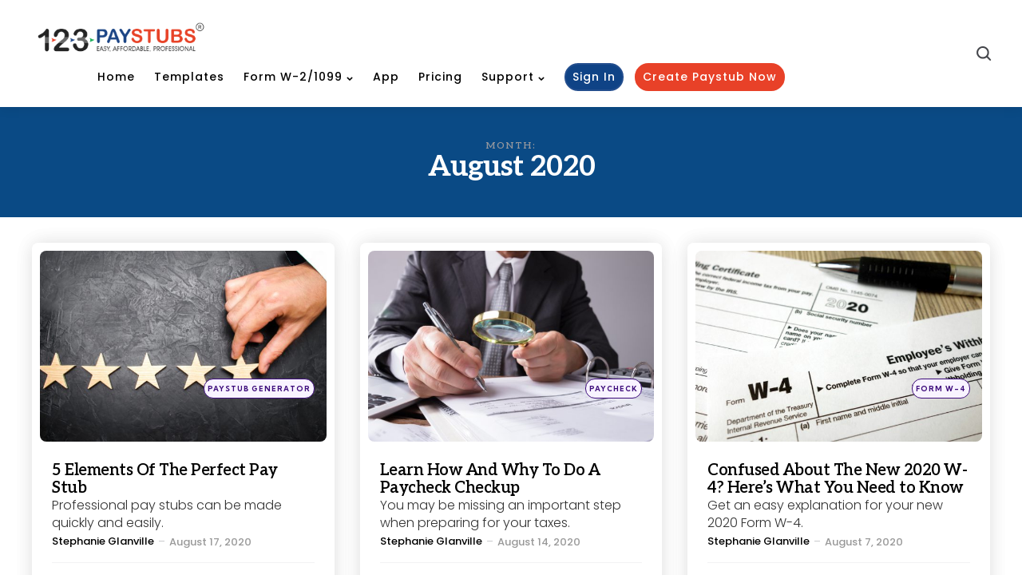

--- FILE ---
content_type: text/html; charset=UTF-8
request_url: https://blog.123paystubs.com/2020/08/
body_size: 12743
content:
<!DOCTYPE html>
<html lang="en-US">
<head> 


<!-- Google Tag Manager -->
<script>(function(w,d,s,l,i){w[l]=w[l]||[];w[l].push({'gtm.start':	
new Date().getTime(),event:'gtm.js'});var f=d.getElementsByTagName(s)[0],	
j=d.createElement(s),dl=l!='dataLayer'?'&l='+l:'';j.async=true;j.src=	
'https://www.googletagmanager.com/gtm.js?id='+i+dl;f.parentNode.insertBefore(j,f);	
})(window,document,'script','dataLayer','GTM-TV3GJ3Q');</script>	
<!-- End Google Tag Manager -->



<meta charset="UTF-8">
<meta name="viewport" content="width=device-width, initial-scale=1.0">
<meta name="yandex-verification" content="712e32c8cc62b979" /> 
<meta name="msvalidate.01" content="1709FC5E4A8339F2344DD01F9C03AEFB" />
<link rel="profile" href="https://gmpg.org/xfn/11">

<title>August 2020 &#8211; 123PayStubs Blog</title>
<meta name='robots' content='max-image-preview:large' />
	<style>img:is([sizes="auto" i], [sizes^="auto," i]) { contain-intrinsic-size: 3000px 1500px }</style>
	<link rel='dns-prefetch' href='//fonts.googleapis.com' />
<link rel="alternate" type="application/rss+xml" title="123PayStubs Blog &raquo; Feed" href="https://blog.123paystubs.com/feed/" />
<link rel="alternate" type="application/rss+xml" title="123PayStubs Blog &raquo; Comments Feed" href="https://blog.123paystubs.com/comments/feed/" />
<script type="text/javascript">
/* <![CDATA[ */
window._wpemojiSettings = {"baseUrl":"https:\/\/s.w.org\/images\/core\/emoji\/15.0.3\/72x72\/","ext":".png","svgUrl":"https:\/\/s.w.org\/images\/core\/emoji\/15.0.3\/svg\/","svgExt":".svg","source":{"concatemoji":"https:\/\/blog.123paystubs.com\/wp-includes\/js\/wp-emoji-release.min.js?ver=6.7.4"}};
/*! This file is auto-generated */
!function(i,n){var o,s,e;function c(e){try{var t={supportTests:e,timestamp:(new Date).valueOf()};sessionStorage.setItem(o,JSON.stringify(t))}catch(e){}}function p(e,t,n){e.clearRect(0,0,e.canvas.width,e.canvas.height),e.fillText(t,0,0);var t=new Uint32Array(e.getImageData(0,0,e.canvas.width,e.canvas.height).data),r=(e.clearRect(0,0,e.canvas.width,e.canvas.height),e.fillText(n,0,0),new Uint32Array(e.getImageData(0,0,e.canvas.width,e.canvas.height).data));return t.every(function(e,t){return e===r[t]})}function u(e,t,n){switch(t){case"flag":return n(e,"\ud83c\udff3\ufe0f\u200d\u26a7\ufe0f","\ud83c\udff3\ufe0f\u200b\u26a7\ufe0f")?!1:!n(e,"\ud83c\uddfa\ud83c\uddf3","\ud83c\uddfa\u200b\ud83c\uddf3")&&!n(e,"\ud83c\udff4\udb40\udc67\udb40\udc62\udb40\udc65\udb40\udc6e\udb40\udc67\udb40\udc7f","\ud83c\udff4\u200b\udb40\udc67\u200b\udb40\udc62\u200b\udb40\udc65\u200b\udb40\udc6e\u200b\udb40\udc67\u200b\udb40\udc7f");case"emoji":return!n(e,"\ud83d\udc26\u200d\u2b1b","\ud83d\udc26\u200b\u2b1b")}return!1}function f(e,t,n){var r="undefined"!=typeof WorkerGlobalScope&&self instanceof WorkerGlobalScope?new OffscreenCanvas(300,150):i.createElement("canvas"),a=r.getContext("2d",{willReadFrequently:!0}),o=(a.textBaseline="top",a.font="600 32px Arial",{});return e.forEach(function(e){o[e]=t(a,e,n)}),o}function t(e){var t=i.createElement("script");t.src=e,t.defer=!0,i.head.appendChild(t)}"undefined"!=typeof Promise&&(o="wpEmojiSettingsSupports",s=["flag","emoji"],n.supports={everything:!0,everythingExceptFlag:!0},e=new Promise(function(e){i.addEventListener("DOMContentLoaded",e,{once:!0})}),new Promise(function(t){var n=function(){try{var e=JSON.parse(sessionStorage.getItem(o));if("object"==typeof e&&"number"==typeof e.timestamp&&(new Date).valueOf()<e.timestamp+604800&&"object"==typeof e.supportTests)return e.supportTests}catch(e){}return null}();if(!n){if("undefined"!=typeof Worker&&"undefined"!=typeof OffscreenCanvas&&"undefined"!=typeof URL&&URL.createObjectURL&&"undefined"!=typeof Blob)try{var e="postMessage("+f.toString()+"("+[JSON.stringify(s),u.toString(),p.toString()].join(",")+"));",r=new Blob([e],{type:"text/javascript"}),a=new Worker(URL.createObjectURL(r),{name:"wpTestEmojiSupports"});return void(a.onmessage=function(e){c(n=e.data),a.terminate(),t(n)})}catch(e){}c(n=f(s,u,p))}t(n)}).then(function(e){for(var t in e)n.supports[t]=e[t],n.supports.everything=n.supports.everything&&n.supports[t],"flag"!==t&&(n.supports.everythingExceptFlag=n.supports.everythingExceptFlag&&n.supports[t]);n.supports.everythingExceptFlag=n.supports.everythingExceptFlag&&!n.supports.flag,n.DOMReady=!1,n.readyCallback=function(){n.DOMReady=!0}}).then(function(){return e}).then(function(){var e;n.supports.everything||(n.readyCallback(),(e=n.source||{}).concatemoji?t(e.concatemoji):e.wpemoji&&e.twemoji&&(t(e.twemoji),t(e.wpemoji)))}))}((window,document),window._wpemojiSettings);
/* ]]> */
</script>
<style id='wp-emoji-styles-inline-css' type='text/css'>

	img.wp-smiley, img.emoji {
		display: inline !important;
		border: none !important;
		box-shadow: none !important;
		height: 1em !important;
		width: 1em !important;
		margin: 0 0.07em !important;
		vertical-align: -0.1em !important;
		background: none !important;
		padding: 0 !important;
	}
</style>
<link rel='stylesheet' id='wp-block-library-css' href='https://blog.123paystubs.com/wp-includes/css/dist/block-library/style.min.css?ver=6.7.4' type='text/css' media='all' />
<style id='wp-block-library-theme-inline-css' type='text/css'>
.wp-block-audio :where(figcaption){color:#555;font-size:13px;text-align:center}.is-dark-theme .wp-block-audio :where(figcaption){color:#ffffffa6}.wp-block-audio{margin:0 0 1em}.wp-block-code{border:1px solid #ccc;border-radius:4px;font-family:Menlo,Consolas,monaco,monospace;padding:.8em 1em}.wp-block-embed :where(figcaption){color:#555;font-size:13px;text-align:center}.is-dark-theme .wp-block-embed :where(figcaption){color:#ffffffa6}.wp-block-embed{margin:0 0 1em}.blocks-gallery-caption{color:#555;font-size:13px;text-align:center}.is-dark-theme .blocks-gallery-caption{color:#ffffffa6}:root :where(.wp-block-image figcaption){color:#555;font-size:13px;text-align:center}.is-dark-theme :root :where(.wp-block-image figcaption){color:#ffffffa6}.wp-block-image{margin:0 0 1em}.wp-block-pullquote{border-bottom:4px solid;border-top:4px solid;color:currentColor;margin-bottom:1.75em}.wp-block-pullquote cite,.wp-block-pullquote footer,.wp-block-pullquote__citation{color:currentColor;font-size:.8125em;font-style:normal;text-transform:uppercase}.wp-block-quote{border-left:.25em solid;margin:0 0 1.75em;padding-left:1em}.wp-block-quote cite,.wp-block-quote footer{color:currentColor;font-size:.8125em;font-style:normal;position:relative}.wp-block-quote:where(.has-text-align-right){border-left:none;border-right:.25em solid;padding-left:0;padding-right:1em}.wp-block-quote:where(.has-text-align-center){border:none;padding-left:0}.wp-block-quote.is-large,.wp-block-quote.is-style-large,.wp-block-quote:where(.is-style-plain){border:none}.wp-block-search .wp-block-search__label{font-weight:700}.wp-block-search__button{border:1px solid #ccc;padding:.375em .625em}:where(.wp-block-group.has-background){padding:1.25em 2.375em}.wp-block-separator.has-css-opacity{opacity:.4}.wp-block-separator{border:none;border-bottom:2px solid;margin-left:auto;margin-right:auto}.wp-block-separator.has-alpha-channel-opacity{opacity:1}.wp-block-separator:not(.is-style-wide):not(.is-style-dots){width:100px}.wp-block-separator.has-background:not(.is-style-dots){border-bottom:none;height:1px}.wp-block-separator.has-background:not(.is-style-wide):not(.is-style-dots){height:2px}.wp-block-table{margin:0 0 1em}.wp-block-table td,.wp-block-table th{word-break:normal}.wp-block-table :where(figcaption){color:#555;font-size:13px;text-align:center}.is-dark-theme .wp-block-table :where(figcaption){color:#ffffffa6}.wp-block-video :where(figcaption){color:#555;font-size:13px;text-align:center}.is-dark-theme .wp-block-video :where(figcaption){color:#ffffffa6}.wp-block-video{margin:0 0 1em}:root :where(.wp-block-template-part.has-background){margin-bottom:0;margin-top:0;padding:1.25em 2.375em}
</style>
<style id='classic-theme-styles-inline-css' type='text/css'>
/*! This file is auto-generated */
.wp-block-button__link{color:#fff;background-color:#32373c;border-radius:9999px;box-shadow:none;text-decoration:none;padding:calc(.667em + 2px) calc(1.333em + 2px);font-size:1.125em}.wp-block-file__button{background:#32373c;color:#fff;text-decoration:none}
</style>
<style id='global-styles-inline-css' type='text/css'>
:root{--wp--preset--aspect-ratio--square: 1;--wp--preset--aspect-ratio--4-3: 4/3;--wp--preset--aspect-ratio--3-4: 3/4;--wp--preset--aspect-ratio--3-2: 3/2;--wp--preset--aspect-ratio--2-3: 2/3;--wp--preset--aspect-ratio--16-9: 16/9;--wp--preset--aspect-ratio--9-16: 9/16;--wp--preset--color--black: #000000;--wp--preset--color--cyan-bluish-gray: #abb8c3;--wp--preset--color--white: #ffffff;--wp--preset--color--pale-pink: #f78da7;--wp--preset--color--vivid-red: #cf2e2e;--wp--preset--color--luminous-vivid-orange: #ff6900;--wp--preset--color--luminous-vivid-amber: #fcb900;--wp--preset--color--light-green-cyan: #7bdcb5;--wp--preset--color--vivid-green-cyan: #00d084;--wp--preset--color--pale-cyan-blue: #8ed1fc;--wp--preset--color--vivid-cyan-blue: #0693e3;--wp--preset--color--vivid-purple: #9b51e0;--wp--preset--color--primary-theme-color: #000000;--wp--preset--color--secondary-theme-color: #ff7887;--wp--preset--color--tertiary-theme-color: #ffb14f;--wp--preset--color--very-dark-grey: #131315;--wp--preset--color--dark-grey: #45464b;--wp--preset--color--medium-grey: #94979e;--wp--preset--color--light-grey: #cfd0d2;--wp--preset--color--very-light-grey: #f2f2f3;--wp--preset--gradient--vivid-cyan-blue-to-vivid-purple: linear-gradient(135deg,rgba(6,147,227,1) 0%,rgb(155,81,224) 100%);--wp--preset--gradient--light-green-cyan-to-vivid-green-cyan: linear-gradient(135deg,rgb(122,220,180) 0%,rgb(0,208,130) 100%);--wp--preset--gradient--luminous-vivid-amber-to-luminous-vivid-orange: linear-gradient(135deg,rgba(252,185,0,1) 0%,rgba(255,105,0,1) 100%);--wp--preset--gradient--luminous-vivid-orange-to-vivid-red: linear-gradient(135deg,rgba(255,105,0,1) 0%,rgb(207,46,46) 100%);--wp--preset--gradient--very-light-gray-to-cyan-bluish-gray: linear-gradient(135deg,rgb(238,238,238) 0%,rgb(169,184,195) 100%);--wp--preset--gradient--cool-to-warm-spectrum: linear-gradient(135deg,rgb(74,234,220) 0%,rgb(151,120,209) 20%,rgb(207,42,186) 40%,rgb(238,44,130) 60%,rgb(251,105,98) 80%,rgb(254,248,76) 100%);--wp--preset--gradient--blush-light-purple: linear-gradient(135deg,rgb(255,206,236) 0%,rgb(152,150,240) 100%);--wp--preset--gradient--blush-bordeaux: linear-gradient(135deg,rgb(254,205,165) 0%,rgb(254,45,45) 50%,rgb(107,0,62) 100%);--wp--preset--gradient--luminous-dusk: linear-gradient(135deg,rgb(255,203,112) 0%,rgb(199,81,192) 50%,rgb(65,88,208) 100%);--wp--preset--gradient--pale-ocean: linear-gradient(135deg,rgb(255,245,203) 0%,rgb(182,227,212) 50%,rgb(51,167,181) 100%);--wp--preset--gradient--electric-grass: linear-gradient(135deg,rgb(202,248,128) 0%,rgb(113,206,126) 100%);--wp--preset--gradient--midnight: linear-gradient(135deg,rgb(2,3,129) 0%,rgb(40,116,252) 100%);--wp--preset--font-size--small: 13px;--wp--preset--font-size--medium: 20px;--wp--preset--font-size--large: 36px;--wp--preset--font-size--x-large: 42px;--wp--preset--spacing--20: 0.44rem;--wp--preset--spacing--30: 0.67rem;--wp--preset--spacing--40: 1rem;--wp--preset--spacing--50: 1.5rem;--wp--preset--spacing--60: 2.25rem;--wp--preset--spacing--70: 3.38rem;--wp--preset--spacing--80: 5.06rem;--wp--preset--shadow--natural: 6px 6px 9px rgba(0, 0, 0, 0.2);--wp--preset--shadow--deep: 12px 12px 50px rgba(0, 0, 0, 0.4);--wp--preset--shadow--sharp: 6px 6px 0px rgba(0, 0, 0, 0.2);--wp--preset--shadow--outlined: 6px 6px 0px -3px rgba(255, 255, 255, 1), 6px 6px rgba(0, 0, 0, 1);--wp--preset--shadow--crisp: 6px 6px 0px rgba(0, 0, 0, 1);}:where(.is-layout-flex){gap: 0.5em;}:where(.is-layout-grid){gap: 0.5em;}body .is-layout-flex{display: flex;}.is-layout-flex{flex-wrap: wrap;align-items: center;}.is-layout-flex > :is(*, div){margin: 0;}body .is-layout-grid{display: grid;}.is-layout-grid > :is(*, div){margin: 0;}:where(.wp-block-columns.is-layout-flex){gap: 2em;}:where(.wp-block-columns.is-layout-grid){gap: 2em;}:where(.wp-block-post-template.is-layout-flex){gap: 1.25em;}:where(.wp-block-post-template.is-layout-grid){gap: 1.25em;}.has-black-color{color: var(--wp--preset--color--black) !important;}.has-cyan-bluish-gray-color{color: var(--wp--preset--color--cyan-bluish-gray) !important;}.has-white-color{color: var(--wp--preset--color--white) !important;}.has-pale-pink-color{color: var(--wp--preset--color--pale-pink) !important;}.has-vivid-red-color{color: var(--wp--preset--color--vivid-red) !important;}.has-luminous-vivid-orange-color{color: var(--wp--preset--color--luminous-vivid-orange) !important;}.has-luminous-vivid-amber-color{color: var(--wp--preset--color--luminous-vivid-amber) !important;}.has-light-green-cyan-color{color: var(--wp--preset--color--light-green-cyan) !important;}.has-vivid-green-cyan-color{color: var(--wp--preset--color--vivid-green-cyan) !important;}.has-pale-cyan-blue-color{color: var(--wp--preset--color--pale-cyan-blue) !important;}.has-vivid-cyan-blue-color{color: var(--wp--preset--color--vivid-cyan-blue) !important;}.has-vivid-purple-color{color: var(--wp--preset--color--vivid-purple) !important;}.has-black-background-color{background-color: var(--wp--preset--color--black) !important;}.has-cyan-bluish-gray-background-color{background-color: var(--wp--preset--color--cyan-bluish-gray) !important;}.has-white-background-color{background-color: var(--wp--preset--color--white) !important;}.has-pale-pink-background-color{background-color: var(--wp--preset--color--pale-pink) !important;}.has-vivid-red-background-color{background-color: var(--wp--preset--color--vivid-red) !important;}.has-luminous-vivid-orange-background-color{background-color: var(--wp--preset--color--luminous-vivid-orange) !important;}.has-luminous-vivid-amber-background-color{background-color: var(--wp--preset--color--luminous-vivid-amber) !important;}.has-light-green-cyan-background-color{background-color: var(--wp--preset--color--light-green-cyan) !important;}.has-vivid-green-cyan-background-color{background-color: var(--wp--preset--color--vivid-green-cyan) !important;}.has-pale-cyan-blue-background-color{background-color: var(--wp--preset--color--pale-cyan-blue) !important;}.has-vivid-cyan-blue-background-color{background-color: var(--wp--preset--color--vivid-cyan-blue) !important;}.has-vivid-purple-background-color{background-color: var(--wp--preset--color--vivid-purple) !important;}.has-black-border-color{border-color: var(--wp--preset--color--black) !important;}.has-cyan-bluish-gray-border-color{border-color: var(--wp--preset--color--cyan-bluish-gray) !important;}.has-white-border-color{border-color: var(--wp--preset--color--white) !important;}.has-pale-pink-border-color{border-color: var(--wp--preset--color--pale-pink) !important;}.has-vivid-red-border-color{border-color: var(--wp--preset--color--vivid-red) !important;}.has-luminous-vivid-orange-border-color{border-color: var(--wp--preset--color--luminous-vivid-orange) !important;}.has-luminous-vivid-amber-border-color{border-color: var(--wp--preset--color--luminous-vivid-amber) !important;}.has-light-green-cyan-border-color{border-color: var(--wp--preset--color--light-green-cyan) !important;}.has-vivid-green-cyan-border-color{border-color: var(--wp--preset--color--vivid-green-cyan) !important;}.has-pale-cyan-blue-border-color{border-color: var(--wp--preset--color--pale-cyan-blue) !important;}.has-vivid-cyan-blue-border-color{border-color: var(--wp--preset--color--vivid-cyan-blue) !important;}.has-vivid-purple-border-color{border-color: var(--wp--preset--color--vivid-purple) !important;}.has-vivid-cyan-blue-to-vivid-purple-gradient-background{background: var(--wp--preset--gradient--vivid-cyan-blue-to-vivid-purple) !important;}.has-light-green-cyan-to-vivid-green-cyan-gradient-background{background: var(--wp--preset--gradient--light-green-cyan-to-vivid-green-cyan) !important;}.has-luminous-vivid-amber-to-luminous-vivid-orange-gradient-background{background: var(--wp--preset--gradient--luminous-vivid-amber-to-luminous-vivid-orange) !important;}.has-luminous-vivid-orange-to-vivid-red-gradient-background{background: var(--wp--preset--gradient--luminous-vivid-orange-to-vivid-red) !important;}.has-very-light-gray-to-cyan-bluish-gray-gradient-background{background: var(--wp--preset--gradient--very-light-gray-to-cyan-bluish-gray) !important;}.has-cool-to-warm-spectrum-gradient-background{background: var(--wp--preset--gradient--cool-to-warm-spectrum) !important;}.has-blush-light-purple-gradient-background{background: var(--wp--preset--gradient--blush-light-purple) !important;}.has-blush-bordeaux-gradient-background{background: var(--wp--preset--gradient--blush-bordeaux) !important;}.has-luminous-dusk-gradient-background{background: var(--wp--preset--gradient--luminous-dusk) !important;}.has-pale-ocean-gradient-background{background: var(--wp--preset--gradient--pale-ocean) !important;}.has-electric-grass-gradient-background{background: var(--wp--preset--gradient--electric-grass) !important;}.has-midnight-gradient-background{background: var(--wp--preset--gradient--midnight) !important;}.has-small-font-size{font-size: var(--wp--preset--font-size--small) !important;}.has-medium-font-size{font-size: var(--wp--preset--font-size--medium) !important;}.has-large-font-size{font-size: var(--wp--preset--font-size--large) !important;}.has-x-large-font-size{font-size: var(--wp--preset--font-size--x-large) !important;}
:where(.wp-block-post-template.is-layout-flex){gap: 1.25em;}:where(.wp-block-post-template.is-layout-grid){gap: 1.25em;}
:where(.wp-block-columns.is-layout-flex){gap: 2em;}:where(.wp-block-columns.is-layout-grid){gap: 2em;}
:root :where(.wp-block-pullquote){font-size: 1.5em;line-height: 1.6;}
</style>
<link rel='stylesheet' id='normalize-css' href='https://blog.123paystubs.com/wp-content/themes/zosia/css/normalize.css?ver=1.0.0' type='text/css' media='all' />
<link rel='stylesheet' id='fontello-css' href='https://blog.123paystubs.com/wp-content/themes/zosia/css/fontello/css/fontello.css' type='text/css' media='all' />
<link rel='stylesheet' id='zosia-google-font-kumbh-css' href='https://fonts.googleapis.com/css2?family=Kumbh+Sans%3Awght%40400%3B500%3B600%3B700&#038;display=swap&#038;ver=1.0.0' type='text/css' media='all' />
<link rel='stylesheet' id='zosia-google-font-opensans-css' href='https://fonts.googleapis.com/css2?family=Open+Sans%3Aital%2Cwght%400%2C400%3B0%2C600%3B0%2C700%3B1%2C400%3B1%2C700&#038;display=swap&#038;ver=1.0.0' type='text/css' media='all' />
<link rel='stylesheet' id='zosia-core-style-css' href='https://blog.123paystubs.com/wp-content/themes/zosia/style.css?ver=1.2.3' type='text/css' media='all' />
<link rel='stylesheet' id='zosia-theme-style-css' href='https://blog.123paystubs.com/wp-content/themes/zosia/css/zosia.css?ver=1.2.1' type='text/css' media='all' />
<link rel='stylesheet' id='zosia-gutenberg-css' href='https://blog.123paystubs.com/wp-content/themes/zosia/css/gutenberg.css?ver=1.0.0' type='text/css' media='all' />
<link rel='stylesheet' id='slick-css' href='https://blog.123paystubs.com/wp-content/themes/zosia/css/slick.css?ver=1.0.0' type='text/css' media='all' />
<link rel='stylesheet' id='google-fonts-css' href='https://fonts.googleapis.com/css2?family=Poppins%3Aital%2Cwght%400%2C100%3B0%2C200%3B0%2C300%3B0%2C400%3B0%2C500%3B0%2C600%3B0%2C700%3B0%2C800%3B0%2C900&#038;display=swap&#038;ver=6.7.4' type='text/css' media='all' />
<link rel='stylesheet' id='heateor_sss_frontend_css-css' href='https://blog.123paystubs.com/wp-content/plugins/sassy-social-share/public/css/sassy-social-share-public.css?ver=3.3.79' type='text/css' media='all' />
<style id='heateor_sss_frontend_css-inline-css' type='text/css'>
.heateor_sss_button_instagram span.heateor_sss_svg,a.heateor_sss_instagram span.heateor_sss_svg{background:radial-gradient(circle at 30% 107%,#fdf497 0,#fdf497 5%,#fd5949 45%,#d6249f 60%,#285aeb 90%)}.heateor_sss_horizontal_sharing .heateor_sss_svg,.heateor_sss_standard_follow_icons_container .heateor_sss_svg{color:#fff;border-width:0px;border-style:solid;border-color:transparent}.heateor_sss_horizontal_sharing .heateorSssTCBackground{color:#666}.heateor_sss_horizontal_sharing span.heateor_sss_svg:hover,.heateor_sss_standard_follow_icons_container span.heateor_sss_svg:hover{border-color:transparent;}.heateor_sss_vertical_sharing span.heateor_sss_svg,.heateor_sss_floating_follow_icons_container span.heateor_sss_svg{color:#fff;border-width:0px;border-style:solid;border-color:transparent;}.heateor_sss_vertical_sharing .heateorSssTCBackground{color:#666;}.heateor_sss_vertical_sharing span.heateor_sss_svg:hover,.heateor_sss_floating_follow_icons_container span.heateor_sss_svg:hover{border-color:transparent;}@media screen and (max-width:783px) {.heateor_sss_vertical_sharing{display:none!important}}
</style>
<script type="text/javascript" src="https://blog.123paystubs.com/wp-includes/js/jquery/jquery.min.js?ver=3.7.1" id="jquery-core-js"></script>
<script type="text/javascript" src="https://blog.123paystubs.com/wp-includes/js/jquery/jquery-migrate.min.js?ver=3.4.1" id="jquery-migrate-js"></script>
<script type="text/javascript" src="https://blog.123paystubs.com/wp-content/themes/zosia/js/slick.min.js?ver=1.0.0" id="slick-js"></script>
<script type="text/javascript" src="https://blog.123paystubs.com/wp-content/themes/zosia/js/main.js?ver=1.0.0" id="zosia-main-js"></script>
<link rel="https://api.w.org/" href="https://blog.123paystubs.com/wp-json/" /><link rel="EditURI" type="application/rsd+xml" title="RSD" href="https://blog.123paystubs.com/xmlrpc.php?rsd" />
<meta name="generator" content="WordPress 6.7.4" />
<style type="text/css" id="zosia-custom-css-vars">
:root {
--post-background:#ffffff;
--logo-font-size:10px;
--custom-logo-width-mobile:248px;
--content-max-width:1100px;
}
</style>
<link rel="icon" href="https://blog.123paystubs.com/wp-content/uploads/2020/04/favicon-1.png" sizes="32x32" />
<link rel="icon" href="https://blog.123paystubs.com/wp-content/uploads/2020/04/favicon-1.png" sizes="192x192" />
<link rel="apple-touch-icon" href="https://blog.123paystubs.com/wp-content/uploads/2020/04/favicon-1.png" />
<meta name="msapplication-TileImage" content="https://blog.123paystubs.com/wp-content/uploads/2020/04/favicon-1.png" />
		<style type="text/css" id="wp-custom-css">
			.custom-logo{width:150px;}
html, body{overflow-x:hidden;}
body {
    font-family: 'Poppins', sans-serif !important;
}

h1, h2, h3, h4, h5, h6 {
    font-family: 'Aleo', sans-serif !important;
}
a.wp-block-latest-posts__post-title{
	  font-family: 'Aleo', sans-serif !important;
}
.entry-content {
    color: #333;
    font-weight: 300;
    font-size: 16px;
}
.entry-meta a[class*="cat-link"], .entry-meta.before-title a {

    background: #dbdbff;
	  font-size:9px;
	  font-weight:700;
	  padding:6px 4px;
}
li.entry-meta-date {
    color: #333;
}
.primary-menu-container a:hover {
   color:#D64000
}
a.button.read-more {
    color:#0E4678;
	  text-decoration:underline;
	  font-size:14px;
	  text-transform:capitalize;
}
a.button.read-more {
    float: right;
}
.primary-menu li {
    margin-top: 5px !important;
}
li.menu-item-21{
    background: #0f4386;
    color: # !important;
    border: 2px solid #234e8e;
    font-weight: 500;
    /* box-shadow: 0 2px 15px #4e6e9f !important; */
    border-radius: 50rem;
    padding: 3px 8px;
	 margin-top: 0px !important;
}
li.menu-item-21 a{color: #fff !important;}
span.menu-label {
    font-size: 13px;
}
li.menu-item-28  {
    background: #e84128;
  
    border: 2px solid #e84128 !important;
    font-weight: 500;
    /* box-shadow: 0 2px 15px #D6400059 !important; */
    border-radius: 50rem;
   padding: 3px 8px;
	 margin-top: 0px !important;
   color: #fff;
}
li.menu-item-21:hover  {
    background: #e84128;
  
    border: 2px solid #e84128 !important;
    font-weight: 500;
    /* box-shadow: 0 2px 15px #D6400059 !important; */
   color:#fff !important;
}
li.menu-item-21:hover a  {
   
    color: #fff !important;
    
}
li.menu-item-28 a  {
   
    color: #fff;
    
}
li.menu-item-28:hover a  {
   
   color:#fff !important;
    
}

li.menu-item-28:hover  {
    background: #0f4386;
  
    border: 2px solid #0f4386 !important;
    
}
#menu-item-8935:before, .menu-item-8935:before {
    content: 'Free';
    color: #fff;
    position: absolute;
    top: -21px;
    left: 2px;
    background: #017517;
    padding: 3px 8px;
    font-size: 13px;
}
#menu-item-8935:after, .menu-item-8935:after {
    position: absolute;
    content: "";
    border-bottom: 5px solid transparent;
    border-top: 8px solid transparent;
    border-left: 6px solid #017517;
    left: 24px;
    top: -6px;
    transform: rotate(82deg);
}
.footer-bottom {
    justify-content: center;
}
footer#colophon {
    background: #eee;
    font-weight: 500;
}
.footer-bottom a {
    color: #0E4678;
    text-decoration: none;
}
a {
    color: #0E4678;
    text-decoration: underline;
}
a:hover {
    color: #D64000 ;
    text-decoration:underline;
}
.entry-content li{position:relative;}
.entry-content li{list-style-type:none;}
.entry-content li:before {
    position: absolute;
    content: "";
    width: 8px;
    height: 8px;
    top: 8px;
    left: -13px;
    background-color: #2486F3;
    border-radius: 50px;
}
.single-post-tags a {
  
    background: #dbdbff;
}

a.page-numbers, a.page-numbers:focus {
    background: #fff !important;
    color: #4C6177 !important;
    border: 1px solid #4C6177 !important;
    font-weight: 500;
   
	 border-radius: 4px !important;
    padding: 10px 17px !important;
	    font-size: 16px !important;
}
a.page-numbers:hover {
    background: #C4D2E4!important;
    
    border: 2px solid #D64000;
}
ul.page-numbers {
    padding-top: 20px 0px 20px 0px;
    padding: 43px 0px 20px 0px;
}
span.page-numbers.current {
    background: #0A77D6 !important;
    color: #fff;
    border: 2px solid #0A77D6 !important;
    font-weight: 500;
    
        font-size: 16px !important;
    border-radius: 4px !important;
    padding: 9px 17px !important;
}
a.next.page-numbers {
    font-weight: 500 !important;
}
a.prev.page-numbers {
    font-weight: 500 !important;
}
a.button.read-more:hover {
    color:#D64000;
}
h3.entry-title a {
    text-decoration: none;
}
h1.entry-title {
    font-size: 36px;
}

h3.wp-block-heading {
    font-size: 26px;
    margin-bottom: 10px !important;
}
ul.wp-block-list {
    margin-top: 10px !important;
}li.entry-meta-date {
    color: #333;
    display: block;
    font-size: 13px;
    float: left;
    color: #999;
    margin-top: 3px;
    font-weight: 500;
}
li.entry-meta-comment-count {
	 font-size: 13px;
	font-weight: 500;
}
.entry-meta-author{
 font-size: 13px;
	font-weight: 500;}
.single-content-wrapper {
    margin-top: 0;
}.heateor_sss_sharing_container {
    margin-bottom: 0px !important;
}

.after-content .section-header h2 {
    font-size: 28px !important;
}
.post-inner h3.entry-title {
    font-size: 20px !important;
}

blockquote p strong {
    font-weight: 500;
}
.single-content-wrapper {
    position: relative;
}
p.estimated-reading-time {
    position: absolute;
    left: 38%;
    top: -21px;
	  color: #999;
	  font-size:13px;
	  font-weight:500;
}
figure.wp-block-image.size-large {
    margin-top: 0px;
}
.entry-meta a[class*="cat-link"], .entry-meta.before-title a {
  background: #F8F3FF;
    color: #3D0C7B;
    text-decoration: none;
    border: 1px solid #3D0C7B;
}
.single-post-tags a{ background: #F8F3FF;
    color: #3D0C7B;
    text-decoration: none;
    border: 1px solid #3D0C7B;}
.primary-menu-container a {
    text-decoration: none;
}
h2.page-title.toggle-comments.button {
    font-size: 14px !important;
}
.single .the-post > .article:not(.cover) .entry-meta.after-title a:hover {
    color: #D64000;
}
#post-9102.type-post h3 {
		font-size:36px !important;
}
.primary-menu > li {
    margin: 0px 12px;
}
span.menu-label {
    font-size: 14px;
}
.primary-menu-container {
    padding-left: 70px;
}
.custom-logo {
    width: 220px;
}
h1.site-logo {
    margin: 0px !important;
}
span.menu-label {
    font-size: 14px;
    /* font-family: 'Aleo', sans-serif !important; */
    font-family: 'Poppins', sans-serif !important;
    font-weight: 500;
}
a.button.read-more{ font-family: 'Poppins', sans-serif !important; 
letter-spacing:0;
}
h2.page-title.toggle-comments.button {
	font-family: 'Poppins', sans-serif !important;
}
h2.wp-block-heading {
    font-size: 28px;
}
.archive-header-inner {
    background-color: #0a4a85;
    padding: 42px 0px;
}
.page-numbers {
    letter-spacing: 0px !important;
}
h2.page-title.toggle-comments.button {
    letter-spacing: 0;
}

.the-post > .article .excerpt, .single-hero .excerpt {
  
    color: #131315;
    font-weight: 500;
    
    font-size: 18px;
}
.content-area .entry-content.excerpt {
    margin-top: 0px !important;
}
.the-post > .article:not(.cover):not(.has-post-media) .entry-header {
    gap: 12px;
}
.goto-top, .goto-top:hover, .goto-top:focus {
    
    background: #D64000;
    z-index: 99;
}
.post-grid.grid-first-full .article:first-child {
    flex-basis: 30%;
}
.grid-first-full .post-inner {
    height: 100%;
    display: flex
;
    flex-direction: column;
}
    body:not(.has-sidebar) .post-grid .article.asc-desc-full-width:not(.cover).has-post-media .post-inner > *, body:not(.has-sidebar) .post-grid .article.first-full:not(.cover) .post-inner > * {
        width: 100% !important;
        flex-grow: 1;
    }
body:not(.has-sidebar) .post-grid .article.asc-desc-full-width:not(.cover).has-post-media .post-inner > *, body:not(.has-sidebar) .post-grid .article.first-full:not(.cover).has-post-media .post-inner > * {
        max-width: 100%;
    }

.grid-first-full .post-inner {
    display: block !important;
}
    body:not(.has-sidebar) .post-grid .article.first-full:not(.cover).has-post-media .post-inner .entry-wrapper {
        max-width: 100%;

    }
.post-grid.grid-first-full #post-9102:first-child {
    flex-basis: 100%;
}

.first-full .post-categories-meta {
    position: absolute;
    top: 25px;
    right: 10px;
}
 #post-9102.first-full .post-categories-meta {
   
    position:unset;
   
}
.first-full .entry-wrapper {
    padding-top: 7px !important;
}
ul.post-categories-meta li {
    position: relative;
    top: 145px;
}
.home .post-grid.grid-first-full .article:first-child ul.post-categories-meta li {
    position: unset;
    margin-top: 5px;
}
.single-post ul.post-categories-meta li {
    position: unset;
}
.single-post .wp-block-image img {
   
    box-shadow: 0 0 25px rgba(0, 0, 0, 0.07);
    border-radius: 6px !important;
}
.primary-menu li.current-menu-item > a, .primary-menu li.current-menu-item > .link-icon-wrapper > a {
    color: #D64000;
}
.primary-menu ul.sub-menu a {
    
    padding: 7px;
}
ul.sub-menu {
    top: 35px;
}
.primary-menu ul {
    width: var(--primary-menu-submenu-width, 320px);
}

.primary-menu ul a:hover, .primary-menu ul a:focus {
    color: #D64000;
    background: none;
}
li#menu-item-28 {
    margin-left: 2px;
}
h4.wp-block-heading {
    font-size: 22px !important;
}

/*category subtag hidden*/

.category .archive-description-section {
    display: none !important;
}

.category .archive-header-inner, .tag .archive-header-inner {
    justify-content: center;
}
.category .archive-header-inner > div, .tag .archive-header-inner > div {
   
    flex-grow: unset;
	flex-basis: unset;
	display: block;
}
.category h1.archive-title span, .tag h1.archive-title span {
    color: #fff;
}
.category .archive-title, .tag .archive-title {
    margin-top: 0;
    margin-bottom: 0;
    text-transform: uppercase;
    font-size: 0.75rem;
    font-weight: 600;
    letter-spacing: 0px;
    color: var(--archive-header-description-color);
    order: 1;
    line-height: 34px;
}
header.archive-header {
    background: #0a4a85;
}


.formats-key > * {
    background: #4c95f1;
}
.single #post-9102.type-post h3 {
    font-size: 26px !important;
}
.archive-description-wrap {
    display: block !important;
}
.archive-header-inner {

    display: block !important;
    text-align: center;
}
.archive-title span {
   
    color: #ffff;
   
}
.single-post-tags a:hover, .single-post-tags a:focus {
    background: #F8F3FF;
    color: #3D0C7B;
}
.attention {
    background: #fff0da;
   
    padding: 15px 15px 1px 67px;
    border-radius: 4px;
	position:relative;
}
.attention:before {
    position: absolute;
    /* width: 30px; */
    left: 23px;
    content: "";
    display: block;
    width: 100px;
    height: 100px;
    background-image: url(https://blog.taxbandits.com/wp-content/uploads/2025/01/important.png);
    background-size: 33px;
    background-repeat: no-repeat;
    top: 21px;
}
p.attention-head {
    margin-bottom: 7px;
}
.category .post-grid.grid-first-full .post-inner h3.entry-title {
    font-size: 20px !important;
}
.elementor-widget-text-editor {
    color: #131315 !important;
   
}
.post-thumbnail img {
    /* width: 100%; */
    height: 100%;
    /* width: auto; */
    object-fit: cover;
}
.home .post-grid.grid-first-full .article:first-child {
    flex-basis: 100%;
}
.home .grid-first-full .post-inner {
    display: flex !important
;
}
.home.paged .post-grid.grid-first-full .article:first-child {
    flex-basis: 30% !important;
}
.home.paged .grid-first-full .post-inner {
    display: block !important
;
}
.home .first-full h3.entry-title a {
    font-size: 33px;
}
.home.paged .first-full h3.entry-title a {
    font-size: 20px;
}
.home .first-full .post-categories-meta {
    position: unset;
    top: unset;
    right: unset;
   
}
.home.paged .post-grid.grid-first-full .article:first-child ul.post-categories-meta li {
    position: relative;
    margin-top: 0px;
    
}
.home.paged .first-full .post-categories-meta {
    position: absolute;
    top: 25px;
    right: 20px;
}
.category ul.post-categories-meta li {
    position: relative;
    top: 185px;
}
.paged.category .category-uncategorized li.cat-slug-uncategorized.cat-id-1 {
    display: none;
}
.search-results ul.post-categories-meta li {
    position: relative;
    top: 185px;
}
.author ul.post-categories-meta li {
    top: 185px;
}
@media only screen and (max-device-width: 767px)  {
	article.first-full.post.type-post h3 {
		margin-top:60px !important
}
	    .site-logo img {
        image-rendering: -webkit-optimize-contrast;
        width: 150px !important;
    }
	li.menu-item-21 {

    text-align: center;
    width: 30%;
    margin-bottom: 20px;
    margin-top: 10px !important;
}
	li.menu-item-28 {

    padding: 0px 8px;
    margin-top: 0px !important;
    text-align: center;
    width: 70%;
}
	span.menu-label {
    font-size: 14px;
    /* font-family: 'Aleo', sans-serif !important; */
    font-family: 'Poppins', sans-serif !important;
    font-weight: 500;
}
	p.estimated-reading-time {
   
    left: 33%;
    top: -21px;
    font-size: 13px !important;
}
	h1.entry-title {
    font-size: 24px !important;
}
	.entry-content.excerpt {
    margin: 0px !important;
    font-size: 16px !important;
}
	p {
    font-size: 14px !important;
}
	h2.wp-block-heading {
    font-size: 20px;
    margin-top: 0px !important;
    margin-bottom: 10px !important;
}
	li {
    font-size: 14px;
}
	ul.wp-block-list {
    padding-left: 25px;
}
	h3.entry-title a {
    font-size: 18px !important;
}
	.entry-content.excerpt {
    font-size: 14px !important;
}
	.entry-header-section, .post-grid.grid-asc.cols-4 .article:nth-child(10n+1):not(.cover).has-post-media .entry-header-section {
  
    gap: 7px;
 
}
	#post-9102.type-post h3 {
    line-height: 24px;
		margin-top: 60px !important;
}
	.first-full .post-categories-meta {
    top: -8px;
    right: -5px;
    flex-wrap: nowrap;
}
	/* .post-categories-meta li, .post-categories li {
  
    display: contents !important;
} */
	.entry-meta a[class*="cat-link"], .entry-meta.before-title a {
    width: max-content;
}
	.toggle-sidebar-header {

    border-bottom: 1px solid var(--toggle-sidebar-border-color);
  
}
ul.post-categories-meta li {
    top: 130px;
}
.home .post-grid.grid-first-full ul.post-categories-meta li {
   position:relative;
}
	    .single .post-grid.grid-first-full ul.post-categories-meta li {
        position: unset;
    }
	h3.wp-block-heading {
    font-size: 18px;
  
}
	.single .post-grid.grid-first-full.type-post h3 {
    font-size: 18px !important;
}
.after-content .section-header h2 {
    font-size: 20px !important;
}
	.has-post-media .formats-key {
    left: 17px;
    margin-top: 20px !important;
}
	h1.archive-title span {
    font-size: 28px;
}
	 .menu-item-8935:before {
    top: 11px;
    left: 68px;
		font-size:11px;
}
	 .menu-item-8935:after {
    border-bottom: 8px solid transparent;
    border-top: 8px solid transparent;
    border-left: 8px solid #017517;
    left: 63px;
    top: 13px;
    transform: rotate(180deg);
}
	.home.paged .post-grid.grid-first-full .article:first-child {
    flex-basis: 100% !important;
}
	.home.paged .first-full .post-categories-meta {
    position: absolute;
    top: 0px;
    right: 0px;
}
	.category ul.post-categories-meta li {
        top: 175px;
    }
	.home .post-grid.grid-first-full .article:first-child ul.post-categories-meta li {
    position: relative;
}
}
@media only screen and (min-device-width: 768px) and (max-device-width: 1024px) {
	p.estimated-reading-time {
    left: 55%;
    top: -23px;
}
	.entry-content.excerpt {
    margin: 0px !important;
}
	h1.entry-title {
    font-size: 26px !important;
}
	article.first-full.post.type-post h3 {
    font-size: 1.5rem !important;
		        margin-top: 66px !important;
}
		li.menu-item-21 {

    text-align: center;
    width: 30%;
    margin-bottom: 20px;
    margin-top: 10px !important;
}
	li.menu-item-28 {

    padding: 0px 8px;
    margin-top: 0px !important;
    text-align: center;
    width: 70%;
}
	span.menu-label {
    font-size: 16px;
   
    font-family: 'Poppins', sans-serif !important;
    font-weight: 500;
}
	.first-full .post-categories-meta {
        top: -4px;
    right: -7px;
    flex-wrap: nowrap;
}
	ul.post-categories-meta li {
    top: 120px;
}
.post-grid.grid-first-full ul.post-categories-meta li {
   position:relative;
	 top: 320px;
}
	.entry-meta a[class*="cat-link"], .entry-meta.before-title a {
   
    width: max-content;
}
	h3.wp-block-heading {
    font-size: 22px;
}
	h2.wp-block-heading {
    font-size: 24px;
}
	    .admin-bar .site-header.sticky-mobile-nav {
        top: 0px !important;
    }
	.menu-item-8935:before {
    top: 11px;
    left: 68px;
}
	 .menu-item-8935:after {
    border-bottom: 8px solid transparent;
    border-top: 8px solid transparent;
    border-left: 8px solid #017517;
    left: 63px;
    top: 15px;
    transform: rotate(180deg);
}
	.home .post-grid.grid-first-full .article:first-child ul.post-categories-meta li {
    position: relative;
		margin-top:0px;
}
	.home .first-full .post-categories-meta {
    position: unset;
}
	.home.paged .post-grid.grid-first-full .article:first-child {
    flex-basis: 45% !important;
}
	    .post-grid.grid-first-full ul.post-categories-meta li {
        position: relative;
        top: 125px;
       
    }
	.home.paged .post-grid.grid-first-full .article:first-child ul.post-categories-meta li {
   
    top: 89px;
}
	.post-grid:not(.list) .article:not(.cover).has-post-media .entry-meta.before-title, .the-post >.article:not(.cover):not(.default-alt).has-post-media .entry-meta.before-title {   
    top: 17px;   
}
.home .first-full h3.entry-title a {
    font-size: 24px;
}
}		</style>
		<link href="https://fonts.googleapis.com/css2?family=Aleo:ital,wght@0,100..900;1,100..900&family=Poppins:ital,wght@0,100;0,200;0,300;0,400;0,500;0,600;0,700;0,800;0,900&display=swap" rel="stylesheet">

</head>

<body class="archive date wp-custom-logo wp-embed-responsive has-backtotop">
	
	<!-- toggle sidebar overlay -->
	<div class="body-fade menu-overlay"></div>
	<div class="body-fade search-overlay"></div>

	
	<header id="site-header" class="site-header logo-left-menu-right has-toggle-menu has-toggle-search has-primary-nav">

		<div class="mobile-header">

			<div class="header-section header-left">

			<div class="toggle toggle-menu mobile-toggle"><span><i class="icon-tfm-menu-2"></i></span><span class="screen-reader-text">Menu</span></div>
			</div>

			<div class="site-logo faux-heading"><a href="https://blog.123paystubs.com" rel="home"><img src="https://blog.123paystubs.com/wp-content/uploads/2025/03/logo-lg.png" alt="123PayStubs Blog" class="custom-logo" width="250" /></a></div>
			<div class="header-section header-right">

			<div class="toggle toggle-search mobile-toggle"><span><i class="icon-tfm-search"></i></span><span class="screen-reader-text">Search</span></div>
			
			</div>

		</div>

		<div class="header-layout-wrapper">

			<div class="header-section header-left header-branding">

<div class="toggle toggle-menu hidden"><span><i class="icon-tfm-menu-2"></i></span><span class="screen-reader-text">Menu</span></div>
<div class="site-logo faux-heading"><a href="https://blog.123paystubs.com" rel="home"><img src="https://blog.123paystubs.com/wp-content/uploads/2025/03/logo-lg.png" alt="123PayStubs Blog" class="custom-logo" width="250" /></a><span class="screen-reader-text">123PayStubs Blog</span></div>


	<div class="primary-menu-container">

	    <nav class="primary-menu-wrapper"><ul id="primary-menu" class="primary-menu"><li id="menu-item-16" class="menu-item menu-item-type-custom menu-item-object-custom menu-item-16"><a href="https://www.123paystubs.com"><span class="menu-label">Home</span></a></li>
<li id="menu-item-17" class="menu-item menu-item-type-custom menu-item-object-custom menu-item-17"><a href="https://www.123paystubs.com/free-sample-paystub-templates"><span class="menu-label">Templates</span></a></li>
<li id="menu-item-761" class="menu-item menu-item-type-custom menu-item-object-custom menu-item-has-children menu-item-761"><a href="#"><span class="menu-label">Form W-2/1099</span></a>
<ul class="sub-menu">
	<li id="menu-item-762" class="menu-item menu-item-type-custom menu-item-object-custom menu-item-762"><a href="https://www.123paystubs.com/e-file-form-w2-online"><span class="menu-label">Form W-2</span></a></li>
	<li id="menu-item-763" class="menu-item menu-item-type-custom menu-item-object-custom menu-item-763"><a href="https://www.123paystubs.com/efile-form-1099-misc-online"><span class="menu-label">Form 1099-MISC</span></a></li>
	<li id="menu-item-764" class="menu-item menu-item-type-custom menu-item-object-custom menu-item-764"><a href="https://www.123paystubs.com/efile-form-1099-nec-online"><span class="menu-label">Form 1099-NEC</span></a></li>
</ul>
</li>
<li id="menu-item-207" class="menu-item menu-item-type-custom menu-item-object-custom menu-item-207"><a href="https://www.123paystubs.com/paystub-generator-mobile-app"><span class="menu-label">App</span></a></li>
<li id="menu-item-18" class="menu-item menu-item-type-custom menu-item-object-custom menu-item-18"><a href="https://www.123paystubs.com/pricing"><span class="menu-label">Pricing</span></a></li>
<li id="menu-item-19" class="menu-item menu-item-type-custom menu-item-object-custom menu-item-has-children menu-item-19"><a href="https://support.123paystubs.com/"><span class="menu-label">Support</span></a>
<ul class="sub-menu">
	<li id="menu-item-496" class="menu-item menu-item-type-custom menu-item-object-custom menu-item-496"><a href="https://support.123paystubs.com/"><span class="menu-label">Knowledge Base</span></a></li>
	<li id="menu-item-501" class="menu-item menu-item-type-custom menu-item-object-custom menu-item-home menu-item-501"><a href="https://blog.123paystubs.com/"><span class="menu-label">Blog</span></a></li>
	<li id="menu-item-497" class="menu-item menu-item-type-custom menu-item-object-custom menu-item-497"><a href="https://www.123paystubs.com/resources"><span class="menu-label">Resources</span></a></li>
	<li id="menu-item-498" class="menu-item menu-item-type-custom menu-item-object-custom menu-item-498"><a href="https://www.123paystubs.com/state"><span class="menu-label">Paystub Generator for States</span></a></li>
	<li id="menu-item-499" class="menu-item menu-item-type-custom menu-item-object-custom menu-item-499"><a href="https://www.youtube.com/channel/UCBh4XrUWms9IRSKpwpePQUQ"><span class="menu-label">Videos</span></a></li>
	<li id="menu-item-500" class="menu-item menu-item-type-custom menu-item-object-custom menu-item-500"><a href="https://www.123paystubs.com/contact-us"><span class="menu-label">Contact Us</span></a></li>
</ul>
</li>
<li id="menu-item-21" class="menu-item menu-item-type-custom menu-item-object-custom menu-item-21"><a href="https://secure.123paystubs.com/sign-in/?ref=menusignin"><span class="menu-label">Sign In</span></a></li>
<li id="menu-item-28" class="menu-item menu-item-type-custom menu-item-object-custom menu-item-28"><a href="https://secure.123paystubs.com/create-paystub/?ref=menucreate"><span class="menu-label">Create Paystub Now</span></a></li>
</ul></nav>
	</div>

	
</div>

	<div class="header-section header-right">

		
		
				 
	<div class="toggle toggle-search"><span><i class="icon-tfm-search"></i></span><span class="screen-reader-text">Search</span></div>
	
</div>
		</div>

	</header>

	
	
<aside id="toggle-search-sidebar" class="sidebar site-search" aria-label="Search Sidebar">
	<div class="site-search-wrapper">
	<div class="toggle-sidebar-header site-search-header">
		<div class="close-menu"><span><i class="icon-cancel"></i></span><span class="close">close</span></div>
	</div>

		

<form role="search" method="get" class="search-form" action="https://blog.123paystubs.com/">
	<label for="search-form-696e74827d2ab">
		<span class="screen-reader-text">Search for:</span>
	</label>
	<input type="search" id="search-form-696e74827d2ab" class="search-field" placeholder="Search and press enter" value="" name="s" />
	<button type="submit" class="search-submit"><i class="icon-tfm-search"></i><span class="screen-reader-text">Search</span></button>
</form>

	</div>

			
	</aside>

	<header class="archive-header"><div class="archive-header-inner"><div class="archive-description-wrap"><div class="archive-title-section"><h1 class="archive-title">Month: <span>August 2020</span></h1></div><div class="archive-description-section"></div></div></div></header>
<aside id="toggle-sidebar" class="mobile-navigation toggle-sidebar sidebar sidebar-2" aria-label="Blog Sidebar">
	<div class="toggle-sidebar-header">
				<div class="close-menu"><span><i class="icon-cancel"></i></span><span class="close">close</span></div>
	</div>

		<nav class="primary-nav-sidebar-wrapper mobile-only"><ul id="primary-nav-sidebar" class="primary-nav-sidebar"><li class="menu-item menu-item-type-custom menu-item-object-custom menu-item-16"><a href="https://www.123paystubs.com"><span class="menu-label">Home</span></a><span class="expand"></span></li>
<li class="menu-item menu-item-type-custom menu-item-object-custom menu-item-17"><a href="https://www.123paystubs.com/free-sample-paystub-templates"><span class="menu-label">Templates</span></a><span class="expand"></span></li>
<li class="menu-item menu-item-type-custom menu-item-object-custom menu-item-has-children menu-item-761"><a href="#"><span class="menu-label">Form W-2/1099</span></a><span class="expand"></span>
<ul class="sub-menu">
	<li class="menu-item menu-item-type-custom menu-item-object-custom menu-item-762"><a href="https://www.123paystubs.com/e-file-form-w2-online"><span class="menu-label">Form W-2</span></a><span class="expand"></span></li>
	<li class="menu-item menu-item-type-custom menu-item-object-custom menu-item-763"><a href="https://www.123paystubs.com/efile-form-1099-misc-online"><span class="menu-label">Form 1099-MISC</span></a><span class="expand"></span></li>
	<li class="menu-item menu-item-type-custom menu-item-object-custom menu-item-764"><a href="https://www.123paystubs.com/efile-form-1099-nec-online"><span class="menu-label">Form 1099-NEC</span></a><span class="expand"></span></li>
</ul>
</li>
<li class="menu-item menu-item-type-custom menu-item-object-custom menu-item-207"><a href="https://www.123paystubs.com/paystub-generator-mobile-app"><span class="menu-label">App</span></a><span class="expand"></span></li>
<li class="menu-item menu-item-type-custom menu-item-object-custom menu-item-18"><a href="https://www.123paystubs.com/pricing"><span class="menu-label">Pricing</span></a><span class="expand"></span></li>
<li class="menu-item menu-item-type-custom menu-item-object-custom menu-item-has-children menu-item-19"><a href="https://support.123paystubs.com/"><span class="menu-label">Support</span></a><span class="expand"></span>
<ul class="sub-menu">
	<li class="menu-item menu-item-type-custom menu-item-object-custom menu-item-496"><a href="https://support.123paystubs.com/"><span class="menu-label">Knowledge Base</span></a><span class="expand"></span></li>
	<li class="menu-item menu-item-type-custom menu-item-object-custom menu-item-home menu-item-501"><a href="https://blog.123paystubs.com/"><span class="menu-label">Blog</span></a><span class="expand"></span></li>
	<li class="menu-item menu-item-type-custom menu-item-object-custom menu-item-497"><a href="https://www.123paystubs.com/resources"><span class="menu-label">Resources</span></a><span class="expand"></span></li>
	<li class="menu-item menu-item-type-custom menu-item-object-custom menu-item-498"><a href="https://www.123paystubs.com/state"><span class="menu-label">Paystub Generator for States</span></a><span class="expand"></span></li>
	<li class="menu-item menu-item-type-custom menu-item-object-custom menu-item-499"><a href="https://www.youtube.com/channel/UCBh4XrUWms9IRSKpwpePQUQ"><span class="menu-label">Videos</span></a><span class="expand"></span></li>
	<li class="menu-item menu-item-type-custom menu-item-object-custom menu-item-500"><a href="https://www.123paystubs.com/contact-us"><span class="menu-label">Contact Us</span></a><span class="expand"></span></li>
</ul>
</li>
<li class="menu-item menu-item-type-custom menu-item-object-custom menu-item-21"><a href="https://secure.123paystubs.com/sign-in/?ref=menusignin"><span class="menu-label">Sign In</span></a><span class="expand"></span></li>
<li class="menu-item menu-item-type-custom menu-item-object-custom menu-item-28"><a href="https://secure.123paystubs.com/create-paystub/?ref=menucreate"><span class="menu-label">Create Paystub Now</span></a><span class="expand"></span></li>
</ul></nav>		
	</aside>

	<div class="wrap">

		
		<div class="wrap-inner">

		
		<main id="main" class="site-main has-pagination-numbers has-pagination-prev-next">

		
		<div id="primary" class="content-area post-grid  cols-3 grid">

			
			

<article id="post-626" class="faux-count-1 post-626 post type-post status-publish format-standard has-post-thumbnail hentry category-paystub-generator tag-pay-stub-generator tag-pay-stub-template tag-perfect-pay-stub article has-background has-excerpt has-author has-date has-category-meta has-read-more has-post-media thumbnail-landscape default">

	<div class="post-inner">


	
	
		<div class="thumbnail-wrapper">

			<figure class="post-thumbnail">

									<a href="https://blog.123paystubs.com/5-elements-of-the-perfect-pay-stub/">
						<img width="768" height="403" src="https://blog.123paystubs.com/wp-content/uploads/2020/08/shutterstock_1112979116-768x403.jpg" class="attachment-medium_large size-medium_large wp-post-image" alt="" decoding="async" fetchpriority="high" srcset="https://blog.123paystubs.com/wp-content/uploads/2020/08/shutterstock_1112979116-768x403.jpg 768w, https://blog.123paystubs.com/wp-content/uploads/2020/08/shutterstock_1112979116-300x158.jpg 300w, https://blog.123paystubs.com/wp-content/uploads/2020/08/shutterstock_1112979116-1024x538.jpg 1024w, https://blog.123paystubs.com/wp-content/uploads/2020/08/shutterstock_1112979116.jpg 1200w" sizes="(max-width: 768px) 100vw, 768px" />					</a>
							</figure>

			
		</div>
		
	
			<div class="entry-wrapper">
					
		<header class="entry-header">

		<div class="entry-header-section">
		

	<div class="formats-key">

		
		
			
			
			
		
		
	</div>



<div class="entry-meta before-title">

	
		<span class="screen-reader-text">Categories</span>

		<ul class="post-categories-meta"><li class="cat-slug-paystub-generator cat-id-7"><span class="screen-reader-text">Posted in</span><i dir="ltr">in</i> <a href="https://blog.123paystubs.com/category/paystub-generator/" class="cat-link-7">Paystub Generator</a></li></ul>	
</div>

<h3 class="entry-title"><a href="https://blog.123paystubs.com/5-elements-of-the-perfect-pay-stub/" rel="bookmark">5 Elements Of The Perfect Pay Stub</a></h3><div class="entry-content excerpt">Professional pay stubs can be made quickly and easily. </div><div class="entry-meta entry-meta tfm-meta multi-meta-items"><ul class="after-title-meta after-title-meta tfm-after-title-meta"><li class="entry-meta-author"><span class="screen-reader-text">Posted by</span><a href="https://blog.123paystubs.com/author/stephanie-glanville/">Stephanie Glanville</a></li><li class="entry-meta-date">August 17, 2020</li></ul></div></div><div class="entry-meta after-title"><ul class="after-title-meta"></ul></div>
			</header>
	
	
	

	<ul class="entry-read-more">

		<li class="read-more-button"><a href="https://blog.123paystubs.com/5-elements-of-the-perfect-pay-stub/" class="button read-more">Continue Reading</a></li>

        
		
	</ul>
	
		
				</div><!-- .entry-wrapper -->

	
	
	</div><!-- .post-inner -->

</article>

<article id="post-616" class="faux-count-2 post-616 post type-post status-publish format-standard has-post-thumbnail hentry category-paycheck tag-paycheck tag-paycheck-checkup article has-background has-excerpt has-author has-date has-category-meta has-read-more has-post-media thumbnail-landscape default">

	<div class="post-inner">


	
	
		<div class="thumbnail-wrapper">

			<figure class="post-thumbnail">

									<a href="https://blog.123paystubs.com/learn-how-and-why-to-do-a-paycheck-checkup/">
						<img width="768" height="403" src="https://blog.123paystubs.com/wp-content/uploads/2020/08/shutterstock_1058554241-768x403.jpg" class="attachment-medium_large size-medium_large wp-post-image" alt="" decoding="async" loading="lazy" srcset="https://blog.123paystubs.com/wp-content/uploads/2020/08/shutterstock_1058554241-768x403.jpg 768w, https://blog.123paystubs.com/wp-content/uploads/2020/08/shutterstock_1058554241-300x158.jpg 300w, https://blog.123paystubs.com/wp-content/uploads/2020/08/shutterstock_1058554241-1024x538.jpg 1024w, https://blog.123paystubs.com/wp-content/uploads/2020/08/shutterstock_1058554241.jpg 1200w" sizes="auto, (max-width: 768px) 100vw, 768px" />					</a>
							</figure>

			
		</div>
		
	
			<div class="entry-wrapper">
					
		<header class="entry-header">

		<div class="entry-header-section">
		

	<div class="formats-key">

		
		
			
			
			
		
		
	</div>



<div class="entry-meta before-title">

	
		<span class="screen-reader-text">Categories</span>

		<ul class="post-categories-meta"><li class="cat-slug-paycheck cat-id-97"><span class="screen-reader-text">Posted in</span><i dir="ltr">in</i> <a href="https://blog.123paystubs.com/category/paycheck/" class="cat-link-97">Paycheck</a></li></ul>	
</div>

<h3 class="entry-title"><a href="https://blog.123paystubs.com/learn-how-and-why-to-do-a-paycheck-checkup/" rel="bookmark">Learn How And Why To Do A Paycheck Checkup</a></h3><div class="entry-content excerpt">You may be missing an important step when preparing for your taxes.</div><div class="entry-meta entry-meta tfm-meta multi-meta-items"><ul class="after-title-meta after-title-meta tfm-after-title-meta"><li class="entry-meta-author"><span class="screen-reader-text">Posted by</span><a href="https://blog.123paystubs.com/author/stephanie-glanville/">Stephanie Glanville</a></li><li class="entry-meta-date">August 14, 2020</li></ul></div></div><div class="entry-meta after-title"><ul class="after-title-meta"></ul></div>
			</header>
	
	
	

	<ul class="entry-read-more">

		<li class="read-more-button"><a href="https://blog.123paystubs.com/learn-how-and-why-to-do-a-paycheck-checkup/" class="button read-more">Continue Reading</a></li>

        
		
	</ul>
	
		
				</div><!-- .entry-wrapper -->

	
	
	</div><!-- .post-inner -->

</article>

<article id="post-606" class="faux-count-3 post-606 post type-post status-publish format-standard has-post-thumbnail hentry category-form-w-4 tag-form-w-4 tag-new-2020-form-w-4 article has-background has-excerpt has-author has-date has-category-meta has-read-more has-post-media thumbnail-landscape default">

	<div class="post-inner">


	
	
		<div class="thumbnail-wrapper">

			<figure class="post-thumbnail">

									<a href="https://blog.123paystubs.com/confused-about-the-new-2020-w-4-heres-what-you-need-to-know/">
						<img width="768" height="403" src="https://blog.123paystubs.com/wp-content/uploads/2020/08/shutterstock_1627820974-1-768x403.jpg" class="attachment-medium_large size-medium_large wp-post-image" alt="" decoding="async" loading="lazy" srcset="https://blog.123paystubs.com/wp-content/uploads/2020/08/shutterstock_1627820974-1-768x403.jpg 768w, https://blog.123paystubs.com/wp-content/uploads/2020/08/shutterstock_1627820974-1-300x158.jpg 300w, https://blog.123paystubs.com/wp-content/uploads/2020/08/shutterstock_1627820974-1-1024x538.jpg 1024w, https://blog.123paystubs.com/wp-content/uploads/2020/08/shutterstock_1627820974-1.jpg 1200w" sizes="auto, (max-width: 768px) 100vw, 768px" />					</a>
							</figure>

			
		</div>
		
	
			<div class="entry-wrapper">
					
		<header class="entry-header">

		<div class="entry-header-section">
		

	<div class="formats-key">

		
		
			
			
			
		
		
	</div>



<div class="entry-meta before-title">

	
		<span class="screen-reader-text">Categories</span>

		<ul class="post-categories-meta"><li class="cat-slug-form-w-4 cat-id-94"><span class="screen-reader-text">Posted in</span><i dir="ltr">in</i> <a href="https://blog.123paystubs.com/category/form-w-4/" class="cat-link-94">Form W-4</a></li></ul>	
</div>

<h3 class="entry-title"><a href="https://blog.123paystubs.com/confused-about-the-new-2020-w-4-heres-what-you-need-to-know/" rel="bookmark">Confused About The New 2020 W-4? Here&#8217;s What You Need to Know</a></h3><div class="entry-content excerpt">Get an easy explanation for your new 2020 Form W-4.</div><div class="entry-meta entry-meta tfm-meta multi-meta-items"><ul class="after-title-meta after-title-meta tfm-after-title-meta"><li class="entry-meta-author"><span class="screen-reader-text">Posted by</span><a href="https://blog.123paystubs.com/author/stephanie-glanville/">Stephanie Glanville</a></li><li class="entry-meta-date">August 7, 2020</li></ul></div></div><div class="entry-meta after-title"><ul class="after-title-meta"></ul></div>
			</header>
	
	
	

	<ul class="entry-read-more">

		<li class="read-more-button"><a href="https://blog.123paystubs.com/confused-about-the-new-2020-w-4-heres-what-you-need-to-know/" class="button read-more">Continue Reading</a></li>

        
		
	</ul>
	
		
				</div><!-- .entry-wrapper -->

	
	
	</div><!-- .post-inner -->

</article>

<article id="post-598" class="faux-count-4 post-598 post type-post status-publish format-standard has-post-thumbnail hentry category-employee-paystubs tag-hourly-employee-pay-stubs tag-pay-stub-creator-online tag-salaried-employee-pay-stubs article has-background has-excerpt has-author has-date has-category-meta has-read-more has-post-media thumbnail-landscape default">

	<div class="post-inner">


	
	
		<div class="thumbnail-wrapper">

			<figure class="post-thumbnail">

									<a href="https://blog.123paystubs.com/things-to-know-about-salaried-and-hourly-employees/">
						<img width="768" height="478" src="https://blog.123paystubs.com/wp-content/uploads/2020/08/123psblogs-15-768x478.jpg" class="attachment-medium_large size-medium_large wp-post-image" alt="" decoding="async" loading="lazy" srcset="https://blog.123paystubs.com/wp-content/uploads/2020/08/123psblogs-15-768x478.jpg 768w, https://blog.123paystubs.com/wp-content/uploads/2020/08/123psblogs-15-300x187.jpg 300w, https://blog.123paystubs.com/wp-content/uploads/2020/08/123psblogs-15-1024x638.jpg 1024w, https://blog.123paystubs.com/wp-content/uploads/2020/08/123psblogs-15-1536x956.jpg 1536w, https://blog.123paystubs.com/wp-content/uploads/2020/08/123psblogs-15.jpg 1961w" sizes="auto, (max-width: 768px) 100vw, 768px" />					</a>
							</figure>

			
		</div>
		
	
			<div class="entry-wrapper">
					
		<header class="entry-header">

		<div class="entry-header-section">
		

	<div class="formats-key">

		
		
			
			
			
		
		
	</div>



<div class="entry-meta before-title">

	
		<span class="screen-reader-text">Categories</span>

		<ul class="post-categories-meta"><li class="cat-slug-employee-paystubs cat-id-31"><span class="screen-reader-text">Posted in</span><i dir="ltr">in</i> <a href="https://blog.123paystubs.com/category/employee-paystubs/" class="cat-link-31">Employee Paystubs</a></li></ul>	
</div>

<h3 class="entry-title"><a href="https://blog.123paystubs.com/things-to-know-about-salaried-and-hourly-employees/" rel="bookmark">Things To Know About Salaried and Hourly Employees</a></h3><div class="entry-content excerpt">How to manage your hourly and salaried employees.</div><div class="entry-meta entry-meta tfm-meta multi-meta-items"><ul class="after-title-meta after-title-meta tfm-after-title-meta"><li class="entry-meta-author"><span class="screen-reader-text">Posted by</span><a href="https://blog.123paystubs.com/author/stephanie-glanville/">Stephanie Glanville</a></li><li class="entry-meta-date">August 5, 2020</li></ul></div></div><div class="entry-meta after-title"><ul class="after-title-meta"></ul></div>
			</header>
	
	
	

	<ul class="entry-read-more">

		<li class="read-more-button"><a href="https://blog.123paystubs.com/things-to-know-about-salaried-and-hourly-employees/" class="button read-more">Continue Reading</a></li>

        
		
	</ul>
	
		
				</div><!-- .entry-wrapper -->

	
	
	</div><!-- .post-inner -->

</article>
		</div>
			</main>
	
</div><!-- wrap-inner -->
</div><!-- .wrap -->


		<footer id="colophon" class="site-footer">

			<div class="site-footer-inner">

			

			<div class="footer-bottom">

				<div class="footer-copyright">
					Copyright © 2026 123paystubs.com, <a href="https://www.spanenterprises.com/">SPAN Enterprises LLC</a>. All rights reserved.
				</div>

							

			</div>

		</div><!-- .footer-inner -->
		</footer>
					<a href="" class="goto-top backtotop"><i class="icon-up-open"></i></a>
				
				
<script type="text/javascript" id="heateor_sss_sharing_js-js-before">
/* <![CDATA[ */
function heateorSssLoadEvent(e) {var t=window.onload;if (typeof window.onload!="function") {window.onload=e}else{window.onload=function() {t();e()}}};	var heateorSssSharingAjaxUrl = 'https://blog.123paystubs.com/wp-admin/admin-ajax.php', heateorSssCloseIconPath = 'https://blog.123paystubs.com/wp-content/plugins/sassy-social-share/public/../images/close.png', heateorSssPluginIconPath = 'https://blog.123paystubs.com/wp-content/plugins/sassy-social-share/public/../images/logo.png', heateorSssHorizontalSharingCountEnable = 0, heateorSssVerticalSharingCountEnable = 0, heateorSssSharingOffset = -10; var heateorSssMobileStickySharingEnabled = 0;var heateorSssCopyLinkMessage = "Link copied.";var heateorSssUrlCountFetched = [], heateorSssSharesText = 'Shares', heateorSssShareText = 'Share';function heateorSssPopup(e) {window.open(e,"popUpWindow","height=400,width=600,left=400,top=100,resizable,scrollbars,toolbar=0,personalbar=0,menubar=no,location=no,directories=no,status")}
/* ]]> */
</script>
<script type="text/javascript" src="https://blog.123paystubs.com/wp-content/plugins/sassy-social-share/public/js/sassy-social-share-public.js?ver=3.3.79" id="heateor_sss_sharing_js-js"></script>
<!-- Google Tag Manager (noscript) -->
<noscript><iframe src="https://www.googletagmanager.com/ns.html?id=GTM-P5MTGJ6"
height="0" width="0" style="display:none;visibility:hidden"></iframe></noscript>
<!-- End Google Tag Manager (noscript) -->
</body>
</html>